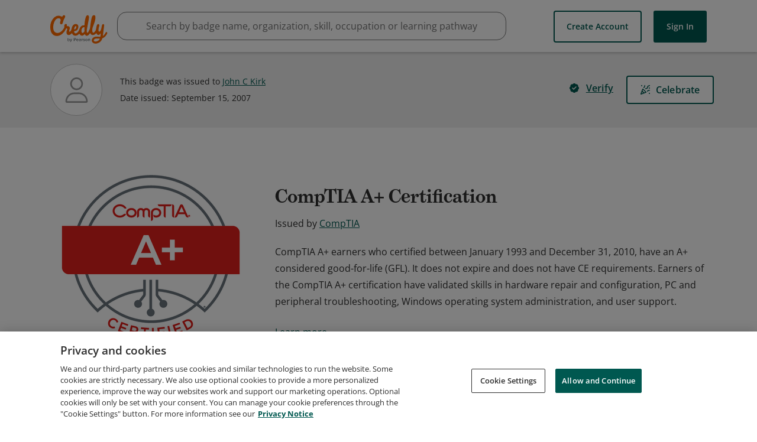

--- FILE ---
content_type: application/javascript
request_url: https://data.pendo.io/data/guide.js/65460ef3-56d0-45a3-7b3b-fe1ec0463054?id=21&jzb=eJx9js1OxCAYRd-F9VBaaO1MV06iC12oiT_b5ivQDgkFAnSqMX33gRjHnbsvl8u55xudVVDR-geBOtS_3D_dPfdv_XH0lbOP69yc0A4B53YxMVfMovUOLV6n9ilGFzpC1nUtuJdCfxXczmQAMclA2pqPTcVGDAc44JrSAQ-sZbgG2o5iD4K1TWJbLT7-DH7ws4wgIALqrnr5VP8oajDTApNMDWn699dbZ4P6RNtV_heQF1LqwEsTj9e3FKXF_J1WpKwILelNwp6lD8qaHBes3BdV77wVWFm0bRfjB2Yd&v=2.308.1_prod-io&ct=1768997606772
body_size: 62
content:
pendo.guidesPayload({"guides":[],"normalizedUrl":"http://www.credly.com/badges/74cf513f-a9a9-422b-b373-4a27fd8ad375","lastGuideStepSeen":{"isMultiStep":false,"state":""},"guideWidget":{"enabled":false,"hidePoweredBy":false},"guideCssUrl":"","throttling":{"count":1,"enabled":true,"interval":1,"unit":"Day"},"autoOrdering":[],"globalJsUrl":"","segmentFlags":[],"designerEnabled":false,"features":null,"id":"21","preventCodeInjection":false});